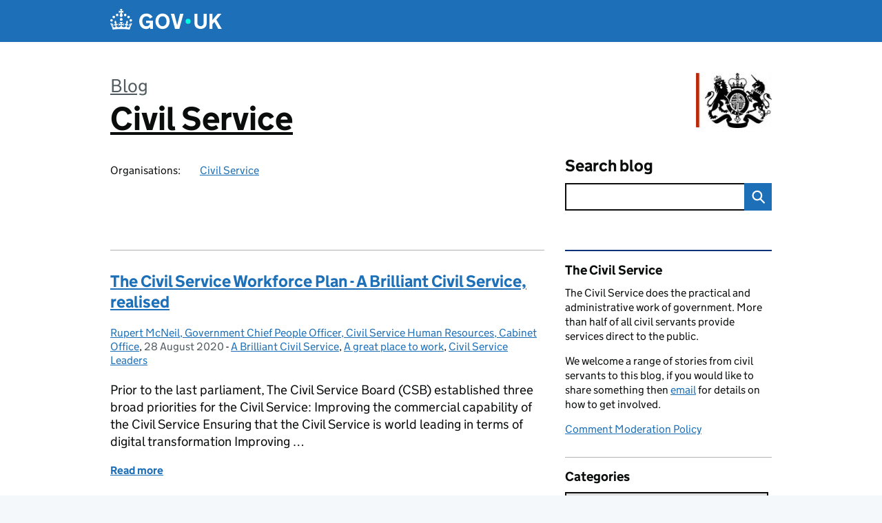

--- FILE ---
content_type: text/html; charset=UTF-8
request_url: https://civilservice.blog.gov.uk/tag/workforce-plan/
body_size: 13539
content:
<!DOCTYPE html>
<html lang="en" class="govuk-template--rebranded">
	<head>
		<meta charset="utf-8">

		<meta name="viewport" content="width=device-width, initial-scale=1, viewport-fit=cover">
		<meta name="theme-color" content="#0b0c0c">

		<link rel="icon" sizes="48x48" href="https://civilservice.blog.gov.uk/wp-content/themes/gds-blogs/build/node_modules/govuk-frontend/dist/govuk/assets/rebrand/images/favicon.ico">
		<link rel="icon" sizes="any" href="https://civilservice.blog.gov.uk/wp-content/themes/gds-blogs/build/node_modules/govuk-frontend/dist/govuk/assets/rebrand/images/favicon.svg" type="image/svg+xml">
		<link rel="mask-icon" href="https://civilservice.blog.gov.uk/wp-content/themes/gds-blogs/build/node_modules/govuk-frontend/dist/govuk/assets/rebrand/images/govuk-icon-mask.svg" color="#0b0c0c">
		<link rel="apple-touch-icon" href="https://civilservice.blog.gov.uk/wp-content/themes/gds-blogs/build/node_modules/govuk-frontend/dist/govuk/assets/rebrand/images/govuk-icon-180.png">
		<link rel="manifest" href="https://civilservice.blog.gov.uk/wp-content/themes/gds-blogs/build/node_modules/govuk-frontend/dist/govuk/assets/rebrand/manifest.json">

		<title>Workforce Plan &#8211; Civil Service</title>
<meta name='robots' content='max-image-preview:large' />
<link rel='dns-prefetch' href='//cc.cdn.civiccomputing.com' />
<link rel='dns-prefetch' href='//civilservice.blog.gov.uk' />
<link rel="alternate" type="application/atom+xml" title="Civil Service &raquo; Feed" href="https://civilservice.blog.gov.uk/feed/" />
<link rel="alternate" type="application/atom+xml" title="Civil Service &raquo; Workforce Plan Tag Feed" href="https://civilservice.blog.gov.uk/tag/workforce-plan/feed/" />
<style id='wp-img-auto-sizes-contain-inline-css'>
img:is([sizes=auto i],[sizes^="auto," i]){contain-intrinsic-size:3000px 1500px}
/*# sourceURL=wp-img-auto-sizes-contain-inline-css */
</style>
<style id='wp-block-library-inline-css'>
:root{--wp-block-synced-color:#7a00df;--wp-block-synced-color--rgb:122,0,223;--wp-bound-block-color:var(--wp-block-synced-color);--wp-editor-canvas-background:#ddd;--wp-admin-theme-color:#007cba;--wp-admin-theme-color--rgb:0,124,186;--wp-admin-theme-color-darker-10:#006ba1;--wp-admin-theme-color-darker-10--rgb:0,107,160.5;--wp-admin-theme-color-darker-20:#005a87;--wp-admin-theme-color-darker-20--rgb:0,90,135;--wp-admin-border-width-focus:2px}@media (min-resolution:192dpi){:root{--wp-admin-border-width-focus:1.5px}}.wp-element-button{cursor:pointer}:root .has-very-light-gray-background-color{background-color:#eee}:root .has-very-dark-gray-background-color{background-color:#313131}:root .has-very-light-gray-color{color:#eee}:root .has-very-dark-gray-color{color:#313131}:root .has-vivid-green-cyan-to-vivid-cyan-blue-gradient-background{background:linear-gradient(135deg,#00d084,#0693e3)}:root .has-purple-crush-gradient-background{background:linear-gradient(135deg,#34e2e4,#4721fb 50%,#ab1dfe)}:root .has-hazy-dawn-gradient-background{background:linear-gradient(135deg,#faaca8,#dad0ec)}:root .has-subdued-olive-gradient-background{background:linear-gradient(135deg,#fafae1,#67a671)}:root .has-atomic-cream-gradient-background{background:linear-gradient(135deg,#fdd79a,#004a59)}:root .has-nightshade-gradient-background{background:linear-gradient(135deg,#330968,#31cdcf)}:root .has-midnight-gradient-background{background:linear-gradient(135deg,#020381,#2874fc)}:root{--wp--preset--font-size--normal:16px;--wp--preset--font-size--huge:42px}.has-regular-font-size{font-size:1em}.has-larger-font-size{font-size:2.625em}.has-normal-font-size{font-size:var(--wp--preset--font-size--normal)}.has-huge-font-size{font-size:var(--wp--preset--font-size--huge)}.has-text-align-center{text-align:center}.has-text-align-left{text-align:left}.has-text-align-right{text-align:right}.has-fit-text{white-space:nowrap!important}#end-resizable-editor-section{display:none}.aligncenter{clear:both}.items-justified-left{justify-content:flex-start}.items-justified-center{justify-content:center}.items-justified-right{justify-content:flex-end}.items-justified-space-between{justify-content:space-between}.screen-reader-text{border:0;clip-path:inset(50%);height:1px;margin:-1px;overflow:hidden;padding:0;position:absolute;width:1px;word-wrap:normal!important}.screen-reader-text:focus{background-color:#ddd;clip-path:none;color:#444;display:block;font-size:1em;height:auto;left:5px;line-height:normal;padding:15px 23px 14px;text-decoration:none;top:5px;width:auto;z-index:100000}html :where(.has-border-color){border-style:solid}html :where([style*=border-top-color]){border-top-style:solid}html :where([style*=border-right-color]){border-right-style:solid}html :where([style*=border-bottom-color]){border-bottom-style:solid}html :where([style*=border-left-color]){border-left-style:solid}html :where([style*=border-width]){border-style:solid}html :where([style*=border-top-width]){border-top-style:solid}html :where([style*=border-right-width]){border-right-style:solid}html :where([style*=border-bottom-width]){border-bottom-style:solid}html :where([style*=border-left-width]){border-left-style:solid}html :where(img[class*=wp-image-]){height:auto;max-width:100%}:where(figure){margin:0 0 1em}html :where(.is-position-sticky){--wp-admin--admin-bar--position-offset:var(--wp-admin--admin-bar--height,0px)}@media screen and (max-width:600px){html :where(.is-position-sticky){--wp-admin--admin-bar--position-offset:0px}}

/*# sourceURL=wp-block-library-inline-css */
</style><style id='global-styles-inline-css'>
:root{--wp--preset--aspect-ratio--square: 1;--wp--preset--aspect-ratio--4-3: 4/3;--wp--preset--aspect-ratio--3-4: 3/4;--wp--preset--aspect-ratio--3-2: 3/2;--wp--preset--aspect-ratio--2-3: 2/3;--wp--preset--aspect-ratio--16-9: 16/9;--wp--preset--aspect-ratio--9-16: 9/16;--wp--preset--color--black: var(--wp--custom--govuk-color--black);--wp--preset--color--cyan-bluish-gray: #abb8c3;--wp--preset--color--white: var(--wp--custom--govuk-color--white);--wp--preset--color--pale-pink: #f78da7;--wp--preset--color--vivid-red: #cf2e2e;--wp--preset--color--luminous-vivid-orange: #ff6900;--wp--preset--color--luminous-vivid-amber: #fcb900;--wp--preset--color--light-green-cyan: #7bdcb5;--wp--preset--color--vivid-green-cyan: #00d084;--wp--preset--color--pale-cyan-blue: #8ed1fc;--wp--preset--color--vivid-cyan-blue: #0693e3;--wp--preset--color--vivid-purple: #9b51e0;--wp--preset--color--dark-grey: var(--wp--custom--govuk-color--dark-grey);--wp--preset--color--mid-grey: var(--wp--custom--govuk-color--mid-grey);--wp--preset--color--light-grey: var(--wp--custom--govuk-color--light-grey);--wp--preset--color--blue: var(--wp--custom--govuk-color--blue);--wp--preset--color--green: var(--wp--custom--govuk-color--green);--wp--preset--color--turquoise: var(--wp--custom--govuk-color--turquoise);--wp--preset--gradient--vivid-cyan-blue-to-vivid-purple: linear-gradient(135deg,rgb(6,147,227) 0%,rgb(155,81,224) 100%);--wp--preset--gradient--light-green-cyan-to-vivid-green-cyan: linear-gradient(135deg,rgb(122,220,180) 0%,rgb(0,208,130) 100%);--wp--preset--gradient--luminous-vivid-amber-to-luminous-vivid-orange: linear-gradient(135deg,rgb(252,185,0) 0%,rgb(255,105,0) 100%);--wp--preset--gradient--luminous-vivid-orange-to-vivid-red: linear-gradient(135deg,rgb(255,105,0) 0%,rgb(207,46,46) 100%);--wp--preset--gradient--very-light-gray-to-cyan-bluish-gray: linear-gradient(135deg,rgb(238,238,238) 0%,rgb(169,184,195) 100%);--wp--preset--gradient--cool-to-warm-spectrum: linear-gradient(135deg,rgb(74,234,220) 0%,rgb(151,120,209) 20%,rgb(207,42,186) 40%,rgb(238,44,130) 60%,rgb(251,105,98) 80%,rgb(254,248,76) 100%);--wp--preset--gradient--blush-light-purple: linear-gradient(135deg,rgb(255,206,236) 0%,rgb(152,150,240) 100%);--wp--preset--gradient--blush-bordeaux: linear-gradient(135deg,rgb(254,205,165) 0%,rgb(254,45,45) 50%,rgb(107,0,62) 100%);--wp--preset--gradient--luminous-dusk: linear-gradient(135deg,rgb(255,203,112) 0%,rgb(199,81,192) 50%,rgb(65,88,208) 100%);--wp--preset--gradient--pale-ocean: linear-gradient(135deg,rgb(255,245,203) 0%,rgb(182,227,212) 50%,rgb(51,167,181) 100%);--wp--preset--gradient--electric-grass: linear-gradient(135deg,rgb(202,248,128) 0%,rgb(113,206,126) 100%);--wp--preset--gradient--midnight: linear-gradient(135deg,rgb(2,3,129) 0%,rgb(40,116,252) 100%);--wp--preset--font-size--small: 13px;--wp--preset--font-size--medium: 20px;--wp--preset--font-size--large: 36px;--wp--preset--font-size--x-large: 42px;--wp--preset--spacing--20: 0.44rem;--wp--preset--spacing--30: 0.67rem;--wp--preset--spacing--40: 1rem;--wp--preset--spacing--50: 1.5rem;--wp--preset--spacing--60: 2.25rem;--wp--preset--spacing--70: 3.38rem;--wp--preset--spacing--80: 5.06rem;--wp--preset--spacing--1: 0.3125rem;--wp--preset--spacing--2: 0.625rem;--wp--preset--spacing--3: 0.9375rem;--wp--preset--spacing--4: clamp(0.9375rem, (100vw - 40rem) * 1000, 1.25rem);--wp--preset--spacing--5: clamp(0.9375rem, (100vw - 40rem) * 1000, 1.5625rem);--wp--preset--spacing--6: clamp(1.25rem, (100vw - 40rem) * 1000, 1.875rem);--wp--preset--spacing--7: clamp(1.5625rem, (100vw - 40rem) * 1000, 2.5rem);--wp--preset--spacing--8: clamp(1.875rem, (100vw - 40rem) * 1000, 3.125rem);--wp--preset--spacing--9: clamp(2.5rem, (100vw - 40rem) * 1000, 3.75rem);--wp--preset--shadow--natural: 6px 6px 9px rgba(0, 0, 0, 0.2);--wp--preset--shadow--deep: 12px 12px 50px rgba(0, 0, 0, 0.4);--wp--preset--shadow--sharp: 6px 6px 0px rgba(0, 0, 0, 0.2);--wp--preset--shadow--outlined: 6px 6px 0px -3px rgb(255, 255, 255), 6px 6px rgb(0, 0, 0);--wp--preset--shadow--crisp: 6px 6px 0px rgb(0, 0, 0);--wp--custom--govuk-color--black: #0b0c0c;--wp--custom--govuk-color--dark-grey: #505a5f;--wp--custom--govuk-color--mid-grey: #b1b4b6;--wp--custom--govuk-color--light-grey: #f3f2f1;--wp--custom--govuk-color--white: #ffffff;--wp--custom--govuk-color--blue: #1d70b8;--wp--custom--govuk-color--green: #00703c;--wp--custom--govuk-color--turquoise: #28a197;}:root { --wp--style--global--content-size: 630px;--wp--style--global--wide-size: 960px; }:where(body) { margin: 0; }.wp-site-blocks > .alignleft { float: left; margin-right: 2em; }.wp-site-blocks > .alignright { float: right; margin-left: 2em; }.wp-site-blocks > .aligncenter { justify-content: center; margin-left: auto; margin-right: auto; }:where(.is-layout-flex){gap: 0.5em;}:where(.is-layout-grid){gap: 0.5em;}.is-layout-flow > .alignleft{float: left;margin-inline-start: 0;margin-inline-end: 2em;}.is-layout-flow > .alignright{float: right;margin-inline-start: 2em;margin-inline-end: 0;}.is-layout-flow > .aligncenter{margin-left: auto !important;margin-right: auto !important;}.is-layout-constrained > .alignleft{float: left;margin-inline-start: 0;margin-inline-end: 2em;}.is-layout-constrained > .alignright{float: right;margin-inline-start: 2em;margin-inline-end: 0;}.is-layout-constrained > .aligncenter{margin-left: auto !important;margin-right: auto !important;}.is-layout-constrained > :where(:not(.alignleft):not(.alignright):not(.alignfull)){max-width: var(--wp--style--global--content-size);margin-left: auto !important;margin-right: auto !important;}.is-layout-constrained > .alignwide{max-width: var(--wp--style--global--wide-size);}body .is-layout-flex{display: flex;}.is-layout-flex{flex-wrap: wrap;align-items: center;}.is-layout-flex > :is(*, div){margin: 0;}body .is-layout-grid{display: grid;}.is-layout-grid > :is(*, div){margin: 0;}body{padding-top: 0px;padding-right: 0px;padding-bottom: 0px;padding-left: 0px;}a:where(:not(.wp-element-button)){text-decoration: underline;}:root :where(.wp-element-button, .wp-block-button__link){background-color: #32373c;border-width: 0;color: #fff;font-family: inherit;font-size: inherit;font-style: inherit;font-weight: inherit;letter-spacing: inherit;line-height: inherit;padding-top: calc(0.667em + 2px);padding-right: calc(1.333em + 2px);padding-bottom: calc(0.667em + 2px);padding-left: calc(1.333em + 2px);text-decoration: none;text-transform: inherit;}.has-black-color{color: var(--wp--preset--color--black) !important;}.has-cyan-bluish-gray-color{color: var(--wp--preset--color--cyan-bluish-gray) !important;}.has-white-color{color: var(--wp--preset--color--white) !important;}.has-pale-pink-color{color: var(--wp--preset--color--pale-pink) !important;}.has-vivid-red-color{color: var(--wp--preset--color--vivid-red) !important;}.has-luminous-vivid-orange-color{color: var(--wp--preset--color--luminous-vivid-orange) !important;}.has-luminous-vivid-amber-color{color: var(--wp--preset--color--luminous-vivid-amber) !important;}.has-light-green-cyan-color{color: var(--wp--preset--color--light-green-cyan) !important;}.has-vivid-green-cyan-color{color: var(--wp--preset--color--vivid-green-cyan) !important;}.has-pale-cyan-blue-color{color: var(--wp--preset--color--pale-cyan-blue) !important;}.has-vivid-cyan-blue-color{color: var(--wp--preset--color--vivid-cyan-blue) !important;}.has-vivid-purple-color{color: var(--wp--preset--color--vivid-purple) !important;}.has-dark-grey-color{color: var(--wp--preset--color--dark-grey) !important;}.has-mid-grey-color{color: var(--wp--preset--color--mid-grey) !important;}.has-light-grey-color{color: var(--wp--preset--color--light-grey) !important;}.has-blue-color{color: var(--wp--preset--color--blue) !important;}.has-green-color{color: var(--wp--preset--color--green) !important;}.has-turquoise-color{color: var(--wp--preset--color--turquoise) !important;}.has-black-background-color{background-color: var(--wp--preset--color--black) !important;}.has-cyan-bluish-gray-background-color{background-color: var(--wp--preset--color--cyan-bluish-gray) !important;}.has-white-background-color{background-color: var(--wp--preset--color--white) !important;}.has-pale-pink-background-color{background-color: var(--wp--preset--color--pale-pink) !important;}.has-vivid-red-background-color{background-color: var(--wp--preset--color--vivid-red) !important;}.has-luminous-vivid-orange-background-color{background-color: var(--wp--preset--color--luminous-vivid-orange) !important;}.has-luminous-vivid-amber-background-color{background-color: var(--wp--preset--color--luminous-vivid-amber) !important;}.has-light-green-cyan-background-color{background-color: var(--wp--preset--color--light-green-cyan) !important;}.has-vivid-green-cyan-background-color{background-color: var(--wp--preset--color--vivid-green-cyan) !important;}.has-pale-cyan-blue-background-color{background-color: var(--wp--preset--color--pale-cyan-blue) !important;}.has-vivid-cyan-blue-background-color{background-color: var(--wp--preset--color--vivid-cyan-blue) !important;}.has-vivid-purple-background-color{background-color: var(--wp--preset--color--vivid-purple) !important;}.has-dark-grey-background-color{background-color: var(--wp--preset--color--dark-grey) !important;}.has-mid-grey-background-color{background-color: var(--wp--preset--color--mid-grey) !important;}.has-light-grey-background-color{background-color: var(--wp--preset--color--light-grey) !important;}.has-blue-background-color{background-color: var(--wp--preset--color--blue) !important;}.has-green-background-color{background-color: var(--wp--preset--color--green) !important;}.has-turquoise-background-color{background-color: var(--wp--preset--color--turquoise) !important;}.has-black-border-color{border-color: var(--wp--preset--color--black) !important;}.has-cyan-bluish-gray-border-color{border-color: var(--wp--preset--color--cyan-bluish-gray) !important;}.has-white-border-color{border-color: var(--wp--preset--color--white) !important;}.has-pale-pink-border-color{border-color: var(--wp--preset--color--pale-pink) !important;}.has-vivid-red-border-color{border-color: var(--wp--preset--color--vivid-red) !important;}.has-luminous-vivid-orange-border-color{border-color: var(--wp--preset--color--luminous-vivid-orange) !important;}.has-luminous-vivid-amber-border-color{border-color: var(--wp--preset--color--luminous-vivid-amber) !important;}.has-light-green-cyan-border-color{border-color: var(--wp--preset--color--light-green-cyan) !important;}.has-vivid-green-cyan-border-color{border-color: var(--wp--preset--color--vivid-green-cyan) !important;}.has-pale-cyan-blue-border-color{border-color: var(--wp--preset--color--pale-cyan-blue) !important;}.has-vivid-cyan-blue-border-color{border-color: var(--wp--preset--color--vivid-cyan-blue) !important;}.has-vivid-purple-border-color{border-color: var(--wp--preset--color--vivid-purple) !important;}.has-dark-grey-border-color{border-color: var(--wp--preset--color--dark-grey) !important;}.has-mid-grey-border-color{border-color: var(--wp--preset--color--mid-grey) !important;}.has-light-grey-border-color{border-color: var(--wp--preset--color--light-grey) !important;}.has-blue-border-color{border-color: var(--wp--preset--color--blue) !important;}.has-green-border-color{border-color: var(--wp--preset--color--green) !important;}.has-turquoise-border-color{border-color: var(--wp--preset--color--turquoise) !important;}.has-vivid-cyan-blue-to-vivid-purple-gradient-background{background: var(--wp--preset--gradient--vivid-cyan-blue-to-vivid-purple) !important;}.has-light-green-cyan-to-vivid-green-cyan-gradient-background{background: var(--wp--preset--gradient--light-green-cyan-to-vivid-green-cyan) !important;}.has-luminous-vivid-amber-to-luminous-vivid-orange-gradient-background{background: var(--wp--preset--gradient--luminous-vivid-amber-to-luminous-vivid-orange) !important;}.has-luminous-vivid-orange-to-vivid-red-gradient-background{background: var(--wp--preset--gradient--luminous-vivid-orange-to-vivid-red) !important;}.has-very-light-gray-to-cyan-bluish-gray-gradient-background{background: var(--wp--preset--gradient--very-light-gray-to-cyan-bluish-gray) !important;}.has-cool-to-warm-spectrum-gradient-background{background: var(--wp--preset--gradient--cool-to-warm-spectrum) !important;}.has-blush-light-purple-gradient-background{background: var(--wp--preset--gradient--blush-light-purple) !important;}.has-blush-bordeaux-gradient-background{background: var(--wp--preset--gradient--blush-bordeaux) !important;}.has-luminous-dusk-gradient-background{background: var(--wp--preset--gradient--luminous-dusk) !important;}.has-pale-ocean-gradient-background{background: var(--wp--preset--gradient--pale-ocean) !important;}.has-electric-grass-gradient-background{background: var(--wp--preset--gradient--electric-grass) !important;}.has-midnight-gradient-background{background: var(--wp--preset--gradient--midnight) !important;}.has-small-font-size{font-size: var(--wp--preset--font-size--small) !important;}.has-medium-font-size{font-size: var(--wp--preset--font-size--medium) !important;}.has-large-font-size{font-size: var(--wp--preset--font-size--large) !important;}.has-x-large-font-size{font-size: var(--wp--preset--font-size--x-large) !important;}
/*# sourceURL=global-styles-inline-css */
</style>

<link rel='stylesheet' id='dxw-digest-css' href='https://civilservice.blog.gov.uk/wp-content/plugins/dxw-digest/app/../assets/css/dxw-digest.css?ver=6.9' media='all' />
<link rel='stylesheet' id='like-button-css' href='https://civilservice.blog.gov.uk/wp-content/plugins/like-button//static/like-button-b961ddefe2d81bc0c71dce8019a0e3ee44bc5982.min.css?ver=6.9' media='all' />
<link rel='stylesheet' id='main-css' href='https://civilservice.blog.gov.uk/wp-content/themes/gds-blogs/build/main-ea947e790af0236d9d684cfb08763f9b75a94f19.min.css?ver=6.9' media='all' />
<link rel='stylesheet' id='aurora-heatmap-css' href='https://civilservice.blog.gov.uk/wp-content/plugins/aurora-heatmap/style.css?ver=1.7.1' media='all' />
<script src="https://civilservice.blog.gov.uk/wp-includes/js/jquery/jquery.min.js?ver=3.7.1" id="jquery-core-js"></script>
<script src="https://civilservice.blog.gov.uk/wp-includes/js/jquery/jquery-migrate.min.js?ver=3.4.1" id="jquery-migrate-js"></script>
<script src="https://civilservice.blog.gov.uk/wp-content/themes/gds-blogs/build/main-1a574665cb89c6954a0fc51bba2076ee798236b6.min.js?ver=6.9" id="main-js"></script>
<script src="https://cc.cdn.civiccomputing.com/9/cookieControl-9.x.min.js?ver=6.9" id="cookieControl-js"></script>
<script id="cookieControlConfig-js-extra">
var cookieControlSettings = {"apiKey":"c8b1d37ba682b6d122f1360da011322b3b755539","product":"PRO","domain":"civilservice.blog.gov.uk"};
//# sourceURL=cookieControlConfig-js-extra
</script>
<script src="https://civilservice.blog.gov.uk/wp-content/plugins/gds-cookies-and-analytics/assets/cookieControlConfig.js?ver=6.9" id="cookieControlConfig-js"></script>
<script src="https://civilservice.blog.gov.uk/wp-content/plugins/dxw-digest/app/../assets/js/dxw-digest.js?ver=6.9" id="dxw-digest-js"></script>
<script src="https://civilservice.blog.gov.uk/wp-content/themes/gds-blogs/build/govuk-frontend-load.js?ver=6.9" id="govuk-frontend-js" type="module"></script>
<script id="aurora-heatmap-js-extra">
var aurora_heatmap = {"_mode":"reporter","ajax_url":"https://civilservice.blog.gov.uk/wp-admin/admin-ajax.php","action":"aurora_heatmap","reports":"click_pc,click_mobile","debug":"0","ajax_delay_time":"3000","ajax_interval":"10","ajax_bulk":null};
//# sourceURL=aurora-heatmap-js-extra
</script>
<script src="https://civilservice.blog.gov.uk/wp-content/plugins/aurora-heatmap/js/aurora-heatmap.min.js?ver=1.7.1" id="aurora-heatmap-js"></script>
	<meta name="description" content="The Civil Service does the practical and administrative work of government. More than half of all civil servants provide services direct to the public.">

	</head>
	<body class="archive tag tag-workforce-plan tag-629 wp-theme-gds-blogs govuk-template__body">
		<script>
document.body.className += ' js-enabled' + ('noModule' in HTMLScriptElement.prototype ? ' govuk-frontend-supported' : '');
</script>

		<a href="#content" class="govuk-skip-link" data-module="govuk-skip-link">Skip to main content</a>
		<header class="govuk-header" data-module="govuk-header">
			<div class="govuk-header__container govuk-width-container">
				<div class="govuk-header__logo">
					<a href="https://www.gov.uk/" title="Go to the GOV.UK homepage" id="logo" class="govuk-header__link govuk-header__link--homepage">  
						<svg
							focusable="false"
							role="img"
							xmlns="http://www.w3.org/2000/svg"
							viewBox="0 0 324 60"
							height="30"
							width="162"
							fill="currentcolor"
							class="govuk-header__logotype"
							aria-label="GOV.UK">
							<title>GOV.UK</title>
							<g>
								<circle cx="20" cy="17.6" r="3.7"></circle>
								<circle cx="10.2" cy="23.5" r="3.7"></circle>
								<circle cx="3.7" cy="33.2" r="3.7"></circle>
								<circle cx="31.7" cy="30.6" r="3.7"></circle>
								<circle cx="43.3" cy="17.6" r="3.7"></circle>
								<circle cx="53.2" cy="23.5" r="3.7"></circle>
								<circle cx="59.7" cy="33.2" r="3.7"></circle>
								<circle cx="31.7" cy="30.6" r="3.7"></circle>
								<path d="M33.1,9.8c.2-.1.3-.3.5-.5l4.6,2.4v-6.8l-4.6,1.5c-.1-.2-.3-.3-.5-.5l1.9-5.9h-6.7l1.9,5.9c-.2.1-.3.3-.5.5l-4.6-1.5v6.8l4.6-2.4c.1.2.3.3.5.5l-2.6,8c-.9,2.8,1.2,5.7,4.1,5.7h0c3,0,5.1-2.9,4.1-5.7l-2.6-8ZM37,37.9s-3.4,3.8-4.1,6.1c2.2,0,4.2-.5,6.4-2.8l-.7,8.5c-2-2.8-4.4-4.1-5.7-3.8.1,3.1.5,6.7,5.8,7.2,3.7.3,6.7-1.5,7-3.8.4-2.6-2-4.3-3.7-1.6-1.4-4.5,2.4-6.1,4.9-3.2-1.9-4.5-1.8-7.7,2.4-10.9,3,4,2.6,7.3-1.2,11.1,2.4-1.3,6.2,0,4,4.6-1.2-2.8-3.7-2.2-4.2.2-.3,1.7.7,3.7,3,4.2,1.9.3,4.7-.9,7-5.9-1.3,0-2.4.7-3.9,1.7l2.4-8c.6,2.3,1.4,3.7,2.2,4.5.6-1.6.5-2.8,0-5.3l5,1.8c-2.6,3.6-5.2,8.7-7.3,17.5-7.4-1.1-15.7-1.7-24.5-1.7h0c-8.8,0-17.1.6-24.5,1.7-2.1-8.9-4.7-13.9-7.3-17.5l5-1.8c-.5,2.5-.6,3.7,0,5.3.8-.8,1.6-2.3,2.2-4.5l2.4,8c-1.5-1-2.6-1.7-3.9-1.7,2.3,5,5.2,6.2,7,5.9,2.3-.4,3.3-2.4,3-4.2-.5-2.4-3-3.1-4.2-.2-2.2-4.6,1.6-6,4-4.6-3.7-3.7-4.2-7.1-1.2-11.1,4.2,3.2,4.3,6.4,2.4,10.9,2.5-2.8,6.3-1.3,4.9,3.2-1.8-2.7-4.1-1-3.7,1.6.3,2.3,3.3,4.1,7,3.8,5.4-.5,5.7-4.2,5.8-7.2-1.3-.2-3.7,1-5.7,3.8l-.7-8.5c2.2,2.3,4.2,2.7,6.4,2.8-.7-2.3-4.1-6.1-4.1-6.1h10.6,0Z"></path>
							</g>
							<circle class="govuk-logo-dot" cx="226" cy="36" r="7.3"></circle>
							<path d="M93.94 41.25c.4 1.81 1.2 3.21 2.21 4.62 1 1.4 2.21 2.41 3.61 3.21s3.21 1.2 5.22 1.2 3.61-.4 4.82-1c1.4-.6 2.41-1.4 3.21-2.41.8-1 1.4-2.01 1.61-3.01s.4-2.01.4-3.01v.14h-10.86v-7.02h20.07v24.08h-8.03v-5.56c-.6.8-1.38 1.61-2.19 2.41-.8.8-1.81 1.2-2.81 1.81-1 .4-2.21.8-3.41 1.2s-2.41.4-3.81.4a18.56 18.56 0 0 1-14.65-6.63c-1.6-2.01-3.01-4.41-3.81-7.02s-1.4-5.62-1.4-8.83.4-6.02 1.4-8.83a20.45 20.45 0 0 1 19.46-13.65c3.21 0 4.01.2 5.82.8 1.81.4 3.61 1.2 5.02 2.01 1.61.8 2.81 2.01 4.01 3.21s2.21 2.61 2.81 4.21l-7.63 4.41c-.4-1-1-1.81-1.61-2.61-.6-.8-1.4-1.4-2.21-2.01-.8-.6-1.81-1-2.81-1.4-1-.4-2.21-.4-3.61-.4-2.01 0-3.81.4-5.22 1.2-1.4.8-2.61 1.81-3.61 3.21s-1.61 2.81-2.21 4.62c-.4 1.81-.6 3.71-.6 5.42s.8 5.22.8 5.22Zm57.8-27.9c3.21 0 6.22.6 8.63 1.81 2.41 1.2 4.82 2.81 6.62 4.82S170.2 24.39 171 27s1.4 5.62 1.4 8.83-.4 6.02-1.4 8.83-2.41 5.02-4.01 7.02-4.01 3.61-6.62 4.82-5.42 1.81-8.63 1.81-6.22-.6-8.63-1.81-4.82-2.81-6.42-4.82-3.21-4.41-4.01-7.02-1.4-5.62-1.4-8.83.4-6.02 1.4-8.83 2.41-5.02 4.01-7.02 4.01-3.61 6.42-4.82 5.42-1.81 8.63-1.81Zm0 36.73c1.81 0 3.61-.4 5.02-1s2.61-1.81 3.61-3.01 1.81-2.81 2.21-4.41c.4-1.81.8-3.61.8-5.62 0-2.21-.2-4.21-.8-6.02s-1.2-3.21-2.21-4.62c-1-1.2-2.21-2.21-3.61-3.01s-3.21-1-5.02-1-3.61.4-5.02 1c-1.4.8-2.61 1.81-3.61 3.01s-1.81 2.81-2.21 4.62c-.4 1.81-.8 3.61-.8 5.62 0 2.41.2 4.21.8 6.02.4 1.81 1.2 3.21 2.21 4.41s2.21 2.21 3.61 3.01c1.4.8 3.21 1 5.02 1Zm36.32 7.96-12.24-44.15h9.83l8.43 32.77h.4l8.23-32.77h9.83L200.3 58.04h-12.24Zm74.14-7.96c2.18 0 3.51-.6 3.51-.6 1.2-.6 2.01-1 2.81-1.81s1.4-1.81 1.81-2.81a13 13 0 0 0 .8-4.01V13.9h8.63v28.15c0 2.41-.4 4.62-1.4 6.62-.8 2.01-2.21 3.61-3.61 5.02s-3.41 2.41-5.62 3.21-4.62 1.2-7.02 1.2-5.02-.4-7.02-1.2c-2.21-.8-4.01-1.81-5.62-3.21s-2.81-3.01-3.61-5.02-1.4-4.21-1.4-6.62V13.9h8.63v26.95c0 1.61.2 3.01.8 4.01.4 1.2 1.2 2.21 2.01 2.81.8.8 1.81 1.4 2.81 1.81 0 0 1.34.6 3.51.6Zm34.22-36.18v18.92l15.65-18.92h10.82l-15.03 17.32 16.03 26.83h-10.21l-11.44-20.21-5.62 6.22v13.99h-8.83V13.9"></path>
						</svg>
					</a>
				</div>
			</div>
		</header>

				<div class="govuk-width-container">
    <header class="header" aria-label="blog name">
    <div class="govuk-grid-row">

        
        <div class="govuk-grid-column-two-thirds">
            <div class="blog-title govuk-heading-xl">
                <span class="blog"><a href="https://www.blog.gov.uk/">Blog</a></span><span class="govuk-visually-hidden">:</span>
                <a href="https://civilservice.blog.gov.uk">Civil Service</a>
            </div>

                            <div class="bottom blog-meta">
                                                    <dl>
                                <dt>Organisations:</dt>
                                <dd><a href="https://www.gov.uk/government/organisations/civil-service">Civil Service</a></dd>
                            </dl>
                                                                </div>
                    </div>

        <div class="govuk-grid-column-one-third">
                                        <div class="logo-container hidden-mobile">
                    <img src="https://civilservice.blog.gov.uk/wp-content/uploads/sites/86/2014/09/civil-service-logo-110x80.jpg" alt="Civil Service">
                </div>
                        <div class="bottom search-container">
                <form role="search" method="get" id="searchform" class="form-search" action="https://civilservice.blog.gov.uk/">
    <label class="govuk-label govuk-label--m" for="s">Search blog</label>
    <div class="search-input-wrapper">
        <input enterkeyhint="search" title="Search" type="search" value="" name="s" id="s" class="search-query">
        <input type="submit" id="searchsubmit" value="Search" class="btn">
    </div>
</form>
            </div>
        </div>

    </div>

    
</header>
      <main id="content" class="govuk-grid-row">
    <div class="govuk-grid-column-two-thirds main-content">
		<article class="post-18224 post type-post status-publish format-standard hentry category-a-brilliant-civil-service category-a-great-place-to-work category-civil-service-leaders tag-a-great-place-to-work tag-effective-leaders tag-workforce-plan">
  <header>
    <h2 class="govuk-heading-m"><a class="govuk-link" href="https://civilservice.blog.gov.uk/2020/08/28/the-civil-service-workforce-plan-a-brilliant-civil-service-realised/">The Civil Service Workforce Plan - A Brilliant Civil Service, realised</a></h2>
    <div class="govuk-body-s">
		<span class="govuk-visually-hidden">Posted by: </span>
	<a href="https://civilservice.blog.gov.uk/author/rupert-mcneil/" title="Posts by Rupert McNeil, Government Chief People Officer, Civil Service Human Resources, Cabinet Office" class="author url fn" rel="author">Rupert McNeil, Government Chief People Officer, Civil Service Human Resources, Cabinet Office</a>, 	<span class="govuk-visually-hidden">Posted on:</span>
	<time class="updated" datetime="2020-08-28T09:00:11+00:00">28 August 2020</time>
	-
	<span class="govuk-visually-hidden">Categories:</span>
	<a href="https://civilservice.blog.gov.uk/category/a-brilliant-civil-service/" rel="category tag">A Brilliant Civil Service</a>, <a href="https://civilservice.blog.gov.uk/category/a-great-place-to-work/" rel="category tag">A great place to work</a>, <a href="https://civilservice.blog.gov.uk/category/civil-service-leaders/" rel="category tag">Civil Service Leaders</a>	</div>
      </header>
  <p>Prior to the last parliament, The Civil Service Board (CSB) established three broad priorities for the Civil Service: Improving the commercial capability of the Civil Service Ensuring that the Civil Service is world leading in terms of digital transformation Improving …</p>
  
  <footer class="govuk-body-s">
  <a class="govuk-link" href="https://civilservice.blog.gov.uk/2020/08/28/the-civil-service-workforce-plan-a-brilliant-civil-service-realised/"><strong>Read more</strong> <span class="govuk-visually-hidden">of The Civil Service Workforce Plan - A Brilliant Civil Service, realised</span></a>
  </footer>
</article>
<article class="post-13067 post type-post status-publish format-standard has-post-thumbnail hentry category-civil-service-leaders tag-cshr tag-cs-learning tag-performance-reviews tag-workforce-plan">
  <header>
    <h2 class="govuk-heading-m"><a class="govuk-link" href="https://civilservice.blog.gov.uk/2018/04/26/five-tips-for-effective-objectives-setting/">Five tips for effective objectives setting</a></h2>
    <div class="govuk-body-s">
		<span class="govuk-visually-hidden">Posted by: </span>
	<a href="https://civilservice.blog.gov.uk/author/rupert-mcneil/" title="Posts by Rupert McNeil, Government Chief People Officer, Civil Service Human Resources, Cabinet Office" class="author url fn" rel="author">Rupert McNeil, Government Chief People Officer, Civil Service Human Resources, Cabinet Office</a>, 	<span class="govuk-visually-hidden">Posted on:</span>
	<time class="updated" datetime="2018-04-26T08:59:10+00:00">26 April 2018</time>
	-
	<span class="govuk-visually-hidden">Categories:</span>
	<a href="https://civilservice.blog.gov.uk/category/civil-service-leaders/" rel="category tag">Civil Service Leaders</a>	</div>
    <img width="620" height="413" src="https://civilservice.blog.gov.uk/wp-content/uploads/sites/86/2016/04/Objective-setting-workshop-CSL-page.jpg" class="attachment-large size-large wp-post-image" alt="Page showing title and blurb for &#039;Objective setting workshop&#039;" decoding="async" fetchpriority="high" srcset="https://civilservice.blog.gov.uk/wp-content/uploads/sites/86/2016/04/Objective-setting-workshop-CSL-page.jpg 960w, https://civilservice.blog.gov.uk/wp-content/uploads/sites/86/2016/04/Objective-setting-workshop-CSL-page-300x200.jpg 300w, https://civilservice.blog.gov.uk/wp-content/uploads/sites/86/2016/04/Objective-setting-workshop-CSL-page-768x512.jpg 768w" sizes="(max-width: 620px) 100vw, 620px" />  </header>
  <p>Civil Service Chief People Officer Rupert McNeil offers useful advice on setting effective and flexible work objectives.</p>
  
  <footer class="govuk-body-s">
  <a class="govuk-link" href="https://civilservice.blog.gov.uk/2018/04/26/five-tips-for-effective-objectives-setting/"><strong>Read more</strong> <span class="govuk-visually-hidden">of Five tips for effective objectives setting</span></a>
  </footer>
</article>
<article class="post-8699 post type-post status-publish format-standard has-post-thumbnail hentry category-a-brilliant-civil-service category-civil-service-leaders tag-a-brilliant-civil-service tag-a-great-place-to-work tag-apprentices tag-apprenticeships tag-fast-track tag-skilled-people tag-social-mobility tag-workforce-plan">
  <header>
    <h2 class="govuk-heading-m"><a class="govuk-link" href="https://civilservice.blog.gov.uk/2017/01/26/a-modern-approach-to-apprenticeships-in-the-civil-service/">A modern approach to apprenticeships in the Civil Service</a></h2>
    <div class="govuk-body-s">
		<span class="govuk-visually-hidden">Posted by: </span>
	<a href="https://civilservice.blog.gov.uk/author/john-manzoni/" title="Posts by John Manzoni, Chief Executive of the Civil Service and Permanent Secretary for the Cabinet Office" class="author url fn" rel="author">John Manzoni, Chief Executive of the Civil Service and Permanent Secretary for the Cabinet Office</a>, 	<span class="govuk-visually-hidden">Posted on:</span>
	<time class="updated" datetime="2017-01-26T10:07:50+00:00">26 January 2017</time>
	-
	<span class="govuk-visually-hidden">Categories:</span>
	<a href="https://civilservice.blog.gov.uk/category/a-brilliant-civil-service/" rel="category tag">A Brilliant Civil Service</a>, <a href="https://civilservice.blog.gov.uk/category/civil-service-leaders/" rel="category tag">Civil Service Leaders</a>	</div>
    <img width="620" height="413" src="https://civilservice.blog.gov.uk/wp-content/uploads/sites/86/2017/01/CS-Apprenticeship-Strategy.jpg" class="attachment-large size-large wp-post-image" alt="Front cover of Civil Apprenticeship Strategy" decoding="async" srcset="https://civilservice.blog.gov.uk/wp-content/uploads/sites/86/2017/01/CS-Apprenticeship-Strategy.jpg 960w, https://civilservice.blog.gov.uk/wp-content/uploads/sites/86/2017/01/CS-Apprenticeship-Strategy-300x200.jpg 300w, https://civilservice.blog.gov.uk/wp-content/uploads/sites/86/2017/01/CS-Apprenticeship-Strategy-768x512.jpg 768w" sizes="(max-width: 620px) 100vw, 620px" />  </header>
  <p>Chief Executive of the Civil Service John Manzoni explains why the new Civil Service Apprenticeship Strategy is so important to the future of the organisation.</p>
  
  <footer class="govuk-body-s">
  <a class="govuk-link" href="https://civilservice.blog.gov.uk/2017/01/26/a-modern-approach-to-apprenticeships-in-the-civil-service/"><strong>Read more</strong> <span class="govuk-visually-hidden">of A modern approach to apprenticeships in the Civil Service</span></a>
        - <a href="https://civilservice.blog.gov.uk/2017/01/26/a-modern-approach-to-apprenticeships-in-the-civil-service/#comments" class="govuk-link">21 comments</a>
    </footer>
</article>
<article class="post-7836 post type-post status-publish format-standard has-post-thumbnail hentry category-a-brilliant-civil-service category-civil-service-leaders tag-a-great-place-to-work tag-diversity-and-inclusion tag-effective-leaders tag-improved-outcomes tag-leadership-statement tag-people-survey tag-workforce-plan">
  <header>
    <h2 class="govuk-heading-m"><a class="govuk-link" href="https://civilservice.blog.gov.uk/2016/10/03/the-people-survey-2016-make-your-voice-heard/">The People Survey 2016 - make your voice heard</a></h2>
    <div class="govuk-body-s">
		<span class="govuk-visually-hidden">Posted by: </span>
	<a href="https://civilservice.blog.gov.uk/author/sir-jeremy-heywood/" title="Posts by Sir Jeremy Heywood, Cabinet Secretary and Head of the Civil Service" class="author url fn" rel="author">Sir Jeremy Heywood, Cabinet Secretary and Head of the Civil Service</a>, 	<span class="govuk-visually-hidden">Posted on:</span>
	<time class="updated" datetime="2016-10-03T16:28:20+00:00">3 October 2016</time>
	-
	<span class="govuk-visually-hidden">Categories:</span>
	<a href="https://civilservice.blog.gov.uk/category/a-brilliant-civil-service/" rel="category tag">A Brilliant Civil Service</a>, <a href="https://civilservice.blog.gov.uk/category/civil-service-leaders/" rel="category tag">Civil Service Leaders</a>	</div>
    <img width="620" height="413" src="https://civilservice.blog.gov.uk/wp-content/uploads/sites/86/2016/10/peoplesurvey960.jpg" class="attachment-large size-large wp-post-image" alt="People Survey call to action" decoding="async" srcset="https://civilservice.blog.gov.uk/wp-content/uploads/sites/86/2016/10/peoplesurvey960.jpg 960w, https://civilservice.blog.gov.uk/wp-content/uploads/sites/86/2016/10/peoplesurvey960-300x200.jpg 300w, https://civilservice.blog.gov.uk/wp-content/uploads/sites/86/2016/10/peoplesurvey960-768x512.jpg 768w" sizes="(max-width: 620px) 100vw, 620px" />  </header>
  <p>The Civil Service People Survey 2016 is open. Jeremy Heywood urges civil servants to take part and directly influence real change in the organisation.</p>
  
  <footer class="govuk-body-s">
  <a class="govuk-link" href="https://civilservice.blog.gov.uk/2016/10/03/the-people-survey-2016-make-your-voice-heard/"><strong>Read more</strong> <span class="govuk-visually-hidden">of The People Survey 2016 - make your voice heard</span></a>
        - <a href="https://civilservice.blog.gov.uk/2016/10/03/the-people-survey-2016-make-your-voice-heard/#comments" class="govuk-link">83 comments</a>
    </footer>
</article>
<article class="post-7252 post type-post status-publish format-standard has-post-thumbnail hentry category-a-brilliant-civil-service category-civil-service-leaders tag-a-brilliant-civil-service tag-apprenticeships tag-civil-service-live tag-cs-learning tag-workforce-plan">
  <header>
    <h2 class="govuk-heading-m"><a class="govuk-link" href="https://civilservice.blog.gov.uk/2016/07/26/building-a-brilliant-civil-service-our-first-steps-on-the-journey/">Building 'A Brilliant Civil Service' - our first steps on the journey</a></h2>
    <div class="govuk-body-s">
		<span class="govuk-visually-hidden">Posted by: </span>
	<a href="https://civilservice.blog.gov.uk/author/john-manzoni/" title="Posts by John Manzoni, Chief Executive of the Civil Service and Permanent Secretary for the Cabinet Office" class="author url fn" rel="author">John Manzoni, Chief Executive of the Civil Service and Permanent Secretary for the Cabinet Office</a>, 	<span class="govuk-visually-hidden">Posted on:</span>
	<time class="updated" datetime="2016-07-26T09:18:09+00:00">26 July 2016</time>
	-
	<span class="govuk-visually-hidden">Categories:</span>
	<a href="https://civilservice.blog.gov.uk/category/a-brilliant-civil-service/" rel="category tag">A Brilliant Civil Service</a>, <a href="https://civilservice.blog.gov.uk/category/civil-service-leaders/" rel="category tag">Civil Service Leaders</a>	</div>
    <img width="620" height="413" src="https://civilservice.blog.gov.uk/wp-content/uploads/sites/86/2016/07/Delegates-at-CS-Live-London.jpg" class="attachment-large size-large wp-post-image" alt="People talking in chairs" decoding="async" loading="lazy" srcset="https://civilservice.blog.gov.uk/wp-content/uploads/sites/86/2016/07/Delegates-at-CS-Live-London.jpg 960w, https://civilservice.blog.gov.uk/wp-content/uploads/sites/86/2016/07/Delegates-at-CS-Live-London-300x200.jpg 300w, https://civilservice.blog.gov.uk/wp-content/uploads/sites/86/2016/07/Delegates-at-CS-Live-London-768x512.jpg 768w" sizes="auto, (max-width: 620px) 100vw, 620px" />  </header>
  <p>John Manzoni says the enthusiasm he witnessed at Civil Service Live for self-improvement and helping others to develop is crucial to realising the vision of 'A Brilliant Civil Service'.</p>
  
  <footer class="govuk-body-s">
  <a class="govuk-link" href="https://civilservice.blog.gov.uk/2016/07/26/building-a-brilliant-civil-service-our-first-steps-on-the-journey/"><strong>Read more</strong> <span class="govuk-visually-hidden">of Building 'A Brilliant Civil Service' - our first steps on the journey</span></a>
        - <a href="https://civilservice.blog.gov.uk/2016/07/26/building-a-brilliant-civil-service-our-first-steps-on-the-journey/#comments" class="govuk-link">10 comments</a>
    </footer>
</article>
<article class="post-7186 post type-post status-publish format-standard has-post-thumbnail hentry category-civil-service-leaders tag-a-brilliant-civil-service tag-diversity-and-inclusion tag-workforce-plan">
  <header>
    <h2 class="govuk-heading-m"><a class="govuk-link" href="https://civilservice.blog.gov.uk/2016/07/15/our-new-government/">Our new government</a></h2>
    <div class="govuk-body-s">
		<span class="govuk-visually-hidden">Posted by: </span>
	<a href="https://civilservice.blog.gov.uk/author/sir-jeremy-heywood/" title="Posts by Sir Jeremy Heywood, Cabinet Secretary and Head of the Civil Service" class="author url fn" rel="author">Sir Jeremy Heywood, Cabinet Secretary and Head of the Civil Service</a>, 	<span class="govuk-visually-hidden">Posted on:</span>
	<time class="updated" datetime="2016-07-15T13:38:54+00:00">15 July 2016</time>
	-
	<span class="govuk-visually-hidden">Categories:</span>
	<a href="https://civilservice.blog.gov.uk/category/civil-service-leaders/" rel="category tag">Civil Service Leaders</a>	</div>
    <img width="620" height="413" src="https://civilservice.blog.gov.uk/wp-content/uploads/sites/86/2016/07/number10.jpg" class="attachment-large size-large wp-post-image" alt="Front door of No. 10 Downing Street" decoding="async" loading="lazy" srcset="https://civilservice.blog.gov.uk/wp-content/uploads/sites/86/2016/07/number10.jpg 960w, https://civilservice.blog.gov.uk/wp-content/uploads/sites/86/2016/07/number10-300x200.jpg 300w, https://civilservice.blog.gov.uk/wp-content/uploads/sites/86/2016/07/number10-768x512.jpg 768w" sizes="auto, (max-width: 620px) 100vw, 620px" />  </header>
  <p>Jeremy Heywood looks at the key appointments and departmental changes in the new government and what they mean for the Civil Service.</p>
  
  <footer class="govuk-body-s">
  <a class="govuk-link" href="https://civilservice.blog.gov.uk/2016/07/15/our-new-government/"><strong>Read more</strong> <span class="govuk-visually-hidden">of Our new government</span></a>
        - <a href="https://civilservice.blog.gov.uk/2016/07/15/our-new-government/#comments" class="govuk-link">8 comments</a>
    </footer>
</article>
<article class="post-7137 post type-post status-publish format-standard has-post-thumbnail hentry category-civil-service-leaders tag-a-brilliant-civil-service tag-a-great-place-to-work tag-effective-leaders tag-skilled-people tag-workforce-plan">
  <header>
    <h2 class="govuk-heading-m"><a class="govuk-link" href="https://civilservice.blog.gov.uk/2016/07/13/the-civil-service-workforce-plan-developing-a-brilliant-civil-service/">The Civil Service Workforce Plan - developing 'A Brilliant Civil Service'</a></h2>
    <div class="govuk-body-s">
		<span class="govuk-visually-hidden">Posted by: </span>
	<a href="https://civilservice.blog.gov.uk/author/sir-jeremy-heywood/" title="Posts by Sir Jeremy Heywood, Cabinet Secretary and Head of the Civil Service" class="author url fn" rel="author">Sir Jeremy Heywood, Cabinet Secretary and Head of the Civil Service</a> and <a href="https://civilservice.blog.gov.uk/author/john-manzoni/" title="Posts by John Manzoni, Chief Executive of the Civil Service and Permanent Secretary for the Cabinet Office" class="author url fn" rel="author">John Manzoni, Chief Executive of the Civil Service and Permanent Secretary for the Cabinet Office</a>, 	<span class="govuk-visually-hidden">Posted on:</span>
	<time class="updated" datetime="2016-07-13T09:35:11+00:00">13 July 2016</time>
	-
	<span class="govuk-visually-hidden">Categories:</span>
	<a href="https://civilservice.blog.gov.uk/category/civil-service-leaders/" rel="category tag">Civil Service Leaders</a>	</div>
    <img width="620" height="413" src="https://civilservice.blog.gov.uk/wp-content/uploads/sites/86/2016/07/CS-Workforce-Plan-2.jpg" class="attachment-large size-large wp-post-image" alt="Front cover of Workforce Plan on desk" decoding="async" loading="lazy" srcset="https://civilservice.blog.gov.uk/wp-content/uploads/sites/86/2016/07/CS-Workforce-Plan-2.jpg 960w, https://civilservice.blog.gov.uk/wp-content/uploads/sites/86/2016/07/CS-Workforce-Plan-2-300x200.jpg 300w, https://civilservice.blog.gov.uk/wp-content/uploads/sites/86/2016/07/CS-Workforce-Plan-2-768x512.jpg 768w" sizes="auto, (max-width: 620px) 100vw, 620px" />  </header>
  <p>Jeremy Heywood and John Manzoni outline the aims of the new Civil Service Workforce Plan.</p>
  
  <footer class="govuk-body-s">
  <a class="govuk-link" href="https://civilservice.blog.gov.uk/2016/07/13/the-civil-service-workforce-plan-developing-a-brilliant-civil-service/"><strong>Read more</strong> <span class="govuk-visually-hidden">of The Civil Service Workforce Plan - developing 'A Brilliant Civil Service'</span></a>
        - <a href="https://civilservice.blog.gov.uk/2016/07/13/the-civil-service-workforce-plan-developing-a-brilliant-civil-service/#comments" class="govuk-link">19 comments</a>
    </footer>
</article>
          </div>
    <div class="govuk-grid-column-one-third sidebar-contain">
      <div class="sidebar">
  <h2 class="govuk-heading-m govuk-visually-hidden">Related content and links</h2>
  <section class="widget text-2 widget_text"><div class="widget-inner"><h3>The Civil Service</h3>			<div class="textwidget"><p>The Civil Service does the practical and administrative work of government. More than half of all civil servants provide services direct to the public.</p>
<p>We welcome a range of stories from civil servants to this blog, if you would like to share something then <a href="mailto:lorraine.mcbride@cabinetoffice.gov.uk">email</a> for details on how to get involved.</p>
<p><a href="https://civilservice.blog.gov.uk/blog-comment-and-moderation-guidelines/">Comment Moderation Policy</a></p>
</div>
		</div></section><section class="widget categories-2 widget_categories"><div class="widget-inner"><h3>Categories</h3><form action="https://civilservice.blog.gov.uk" method="get"><label class="screen-reader-text" for="cat">Categories</label><select  name='cat' id='cat' class='postform'>
	<option value='-1'>Select Category</option>
	<option class="level-0" value="633">A Brilliant Civil Service&nbsp;&nbsp;(240)</option>
	<option class="level-0" value="645">A great place to work&nbsp;&nbsp;(362)</option>
	<option class="level-0" value="1084">A Modern Civil Service&nbsp;&nbsp;(150)</option>
	<option class="level-0" value="1096">A Skilled Civil Service&nbsp;&nbsp;(133)</option>
	<option class="level-0" value="1098">An Ambitious Civil Service&nbsp;&nbsp;(119)</option>
	<option class="level-0" value="1097">An Innovative Civil Service&nbsp;&nbsp;(100)</option>
	<option class="level-0" value="1009">Apprenticeships&nbsp;&nbsp;(4)</option>
	<option class="level-0" value="5">Better policymaking&nbsp;&nbsp;(55)</option>
	<option class="level-0" value="153">Civil Service Leaders&nbsp;&nbsp;(554)</option>
	<option class="level-0" value="65">Civil Service Learning&nbsp;&nbsp;(64)</option>
	<option class="level-0" value="822">Civil Service Race Champion&nbsp;&nbsp;(12)</option>
	<option class="level-0" value="956">Climate change&nbsp;&nbsp;(3)</option>
	<option class="level-0" value="115">Commercial skills&nbsp;&nbsp;(31)</option>
	<option class="level-0" value="695">Devolution&nbsp;&nbsp;(5)</option>
	<option class="level-0" value="48">Diversity and inclusion&nbsp;&nbsp;(333)</option>
	<option class="level-0" value="646">Effective leaders&nbsp;&nbsp;(29)</option>
	<option class="level-0" value="870">Faith &amp; Belief&nbsp;&nbsp;(6)</option>
	<option class="level-0" value="742">Functions&nbsp;&nbsp;(2)</option>
	<option class="level-0" value="180">General&nbsp;&nbsp;(7)</option>
	<option class="level-0" value="97">Good management&nbsp;&nbsp;(28)</option>
	<option class="level-0" value="799">Health &amp; Wellbeing&nbsp;&nbsp;(98)</option>
	<option class="level-0" value="957">Health and wellbeing&nbsp;&nbsp;(3)</option>
	<option class="level-0" value="647">Improved outcomes&nbsp;&nbsp;(57)</option>
	<option class="level-0" value="1060">Innovative Skills&nbsp;&nbsp;(1)</option>
	<option class="level-0" value="961">Leadership in Action&nbsp;&nbsp;(5)</option>
	<option class="level-0" value="268">Leadership Statement&nbsp;&nbsp;(40)</option>
	<option class="level-0" value="39">Leading and managing change&nbsp;&nbsp;(27)</option>
	<option class="level-0" value="1059">Learning at Work&nbsp;&nbsp;(1)</option>
	<option class="level-0" value="1054">Mental Health&nbsp;&nbsp;(1)</option>
	<option class="level-0" value="3">More digital&nbsp;&nbsp;(37)</option>
	<option class="level-0" value="4">More skilled&nbsp;&nbsp;(25)</option>
	<option class="level-0" value="958">Occupational health&nbsp;&nbsp;(1)</option>
	<option class="level-0" value="59">Our Civil Service&nbsp;&nbsp;(187)</option>
	<option class="level-0" value="1215">Policymaking&nbsp;&nbsp;(2)</option>
	<option class="level-0" value="290">Professions&nbsp;&nbsp;(29)</option>
	<option class="level-0" value="171">Programme and project delivery&nbsp;&nbsp;(15)</option>
	<option class="level-0" value="1080">Reservists&nbsp;&nbsp;(1)</option>
	<option class="level-0" value="644">Skilled people&nbsp;&nbsp;(47)</option>
	<option class="level-0" value="244">Smarter working&nbsp;&nbsp;(25)</option>
	<option class="level-0" value="1015">Social mobility&nbsp;&nbsp;(1)</option>
	<option class="level-0" value="1299">UK Civil Service&nbsp;&nbsp;(2)</option>
	<option class="level-0" value="1">Uncategorized&nbsp;&nbsp;(83)</option>
	<option class="level-0" value="7">Unified open and accountable&nbsp;&nbsp;(7)</option>
	<option class="level-0" value="889">Year of Inclusion&nbsp;&nbsp;(61)</option>
</select>
</form><script>
( ( dropdownId ) => {
	const dropdown = document.getElementById( dropdownId );
	function onSelectChange() {
		setTimeout( () => {
			if ( 'escape' === dropdown.dataset.lastkey ) {
				return;
			}
			if ( dropdown.value && parseInt( dropdown.value ) > 0 && dropdown instanceof HTMLSelectElement ) {
				dropdown.parentElement.submit();
			}
		}, 250 );
	}
	function onKeyUp( event ) {
		if ( 'Escape' === event.key ) {
			dropdown.dataset.lastkey = 'escape';
		} else {
			delete dropdown.dataset.lastkey;
		}
	}
	function onClick() {
		delete dropdown.dataset.lastkey;
	}
	dropdown.addEventListener( 'keyup', onKeyUp );
	dropdown.addEventListener( 'click', onClick );
	dropdown.addEventListener( 'change', onSelectChange );
})( "cat" );

//# sourceURL=WP_Widget_Categories%3A%3Awidget
</script>
</div></section><section class="widget nav_menu-3 widget_nav_menu"><div class="widget-inner"><nav class="menu-main-menu-container" aria-label="Menu"><ul id="menu-main-menu" class="menu"><li id="menu-item-1163" class="menu-item menu-item-type-taxonomy menu-item-object-category menu-item-1163"><a href="https://civilservice.blog.gov.uk/category/civil-service-leaders/">Civil Service Leaders</a></li>
<li id="menu-item-2482" class="menu-item menu-item-type-custom menu-item-object-custom menu-item-2482"><a href="https://www.gov.uk/government/collections/job-sharing-in-the-civil-service">Find out about job sharing</a></li>
<li id="menu-item-4883" class="menu-item menu-item-type-post_type menu-item-object-page menu-item-4883"><a href="https://civilservice.blog.gov.uk/civil-service-race-forum/">Civil Service Race Forum</a></li>
<li id="menu-item-734" class="menu-item menu-item-type-post_type menu-item-object-page menu-item-734"><a href="https://civilservice.blog.gov.uk/civil-service-disability-network/">Civil Service Disability Network</a></li>
</ul></nav></div></section><section class="widget feed_email_widget-2 feed_email_widget"><div class="widget-inner">    <h3>Sign up and manage updates</h3>
    <div class="subscribe icons-buttons">
      <ul>
        <li>
          <a aria-label="Sign up and manage updates by email" href="/subscribe/" class="email">Email</a>
        </li>
        <li>
          <a aria-label="Use this with a feed reader to subscribe" href="https://civilservice.blog.gov.uk/feed/" class="feed">Atom</a>
        </li>
      </ul>
      <div class="govuk-clearfix"></div>
    </div>
  </div></section>  </div>
    </div>
</main>
</div>

		<footer class="govuk-footer js-footer">

			<div class="govuk-width-container">
				<svg
				xmlns="http://www.w3.org/2000/svg"
				focusable="false"
				role="presentation"
				viewBox="0 0 64 60"
				height="30"
				width="32"
				fill="currentcolor"
				class="govuk-footer__crown">
					<g>
						<circle cx="20" cy="17.6" r="3.7"></circle>
						<circle cx="10.2" cy="23.5" r="3.7"></circle>
						<circle cx="3.7" cy="33.2" r="3.7"></circle>
						<circle cx="31.7" cy="30.6" r="3.7"></circle>
						<circle cx="43.3" cy="17.6" r="3.7"></circle>
						<circle cx="53.2" cy="23.5" r="3.7"></circle>
						<circle cx="59.7" cy="33.2" r="3.7"></circle>
						<circle cx="31.7" cy="30.6" r="3.7"></circle>
						<path d="M33.1,9.8c.2-.1.3-.3.5-.5l4.6,2.4v-6.8l-4.6,1.5c-.1-.2-.3-.3-.5-.5l1.9-5.9h-6.7l1.9,5.9c-.2.1-.3.3-.5.5l-4.6-1.5v6.8l4.6-2.4c.1.2.3.3.5.5l-2.6,8c-.9,2.8,1.2,5.7,4.1,5.7h0c3,0,5.1-2.9,4.1-5.7l-2.6-8ZM37,37.9s-3.4,3.8-4.1,6.1c2.2,0,4.2-.5,6.4-2.8l-.7,8.5c-2-2.8-4.4-4.1-5.7-3.8.1,3.1.5,6.7,5.8,7.2,3.7.3,6.7-1.5,7-3.8.4-2.6-2-4.3-3.7-1.6-1.4-4.5,2.4-6.1,4.9-3.2-1.9-4.5-1.8-7.7,2.4-10.9,3,4,2.6,7.3-1.2,11.1,2.4-1.3,6.2,0,4,4.6-1.2-2.8-3.7-2.2-4.2.2-.3,1.7.7,3.7,3,4.2,1.9.3,4.7-.9,7-5.9-1.3,0-2.4.7-3.9,1.7l2.4-8c.6,2.3,1.4,3.7,2.2,4.5.6-1.6.5-2.8,0-5.3l5,1.8c-2.6,3.6-5.2,8.7-7.3,17.5-7.4-1.1-15.7-1.7-24.5-1.7h0c-8.8,0-17.1.6-24.5,1.7-2.1-8.9-4.7-13.9-7.3-17.5l5-1.8c-.5,2.5-.6,3.7,0,5.3.8-.8,1.6-2.3,2.2-4.5l2.4,8c-1.5-1-2.6-1.7-3.9-1.7,2.3,5,5.2,6.2,7,5.9,2.3-.4,3.3-2.4,3-4.2-.5-2.4-3-3.1-4.2-.2-2.2-4.6,1.6-6,4-4.6-3.7-3.7-4.2-7.1-1.2-11.1,4.2,3.2,4.3,6.4,2.4,10.9,2.5-2.8,6.3-1.3,4.9,3.2-1.8-2.7-4.1-1-3.7,1.6.3,2.3,3.3,4.1,7,3.8,5.4-.5,5.7-4.2,5.8-7.2-1.3-.2-3.7,1-5.7,3.8l-.7-8.5c2.2,2.3,4.2,2.7,6.4,2.8-.7-2.3-4.1-6.1-4.1-6.1h10.6,0Z"></path>
					</g>
				</svg>

				<div class="govuk-footer__meta">
					<div class="govuk-footer__meta-item govuk-footer__meta-item--grow">
						<h2 class="govuk-visually-hidden">Useful links</h2>
							
		<ul id="menu-footer" class="govuk-footer__inline-list">
			<li class="govuk-footer__inline-list-item menu-all-government-blogs">
				<a class="govuk-footer__link" href="https://www.blog.gov.uk">All GOV.UK blogs</a>
			</li>
			<li class="govuk-footer__inline-list-item menu-all-government-blog-posts">
				<a class="govuk-footer__link" href="https://www.blog.gov.uk/all-posts/">All GOV.UK blog posts</a>
			</li>
			<li class="govuk-footer__inline-list-item menu-gov-uk">
				<a class="govuk-footer__link" href="https://www.gov.uk">GOV.UK</a>
			</li>
			<li class="govuk-footer__inline-list-item menu-all-departments">
				<a class="govuk-footer__link" href="https://www.gov.uk/government/organisations">All departments</a>
			</li>
			<li class="govuk-footer__inline-list-item menu-a11y">
				<a class="govuk-footer__link" href="https://www.blog.gov.uk/accessibility-statement/">Accessibility statement</a>
			</li>
			<li class="govuk-footer__inline-list-item menu-cookies">
				<a class="govuk-footer__link" href="https://www.blog.gov.uk/cookies/">Cookies</a>
			</li>
		</ul>

						<svg aria-hidden="true" focusable="false" class="govuk-footer__licence-logo" xmlns="http://www.w3.org/2000/svg" viewbox="0 0 483.2 195.7" height="17" width="41">
							<path fill="currentColor" d="M421.5 142.8V.1l-50.7 32.3v161.1h112.4v-50.7zm-122.3-9.6A47.12 47.12 0 0 1 221 97.8c0-26 21.1-47.1 47.1-47.1 16.7 0 31.4 8.7 39.7 21.8l42.7-27.2A97.63 97.63 0 0 0 268.1 0c-36.5 0-68.3 20.1-85.1 49.7A98 98 0 0 0 97.8 0C43.9 0 0 43.9 0 97.8s43.9 97.8 97.8 97.8c36.5 0 68.3-20.1 85.1-49.7a97.76 97.76 0 0 0 149.6 25.4l19.4 22.2h3v-87.8h-80l24.3 27.5zM97.8 145c-26 0-47.1-21.1-47.1-47.1s21.1-47.1 47.1-47.1 47.2 21 47.2 47S123.8 145 97.8 145" />
						</svg>

						<span class="govuk-footer__licence-description">
							<span class="govuk-footer__licence-description">All content is available under the <a class="govuk-footer__link" href="https://www.nationalarchives.gov.uk/doc/open-government-licence/version/3/" rel="license">Open Government Licence v3.0</a>, except where otherwise stated</span>						</span>
					</div>

					<div class="govuk-footer__meta-item">
						<a class="govuk-footer__link govuk-footer__copyright-logo" href="https://www.nationalarchives.gov.uk/information-management/re-using-public-sector-information/uk-government-licensing-framework/crown-copyright/">© Crown copyright</a>
					</div>
				</div>
			</div>
		</footer>

		<div id="global-app-error" class="app-error hidden"></div>

		<script type="speculationrules">
{"prefetch":[{"source":"document","where":{"and":[{"href_matches":"/*"},{"not":{"href_matches":["/wp-*.php","/wp-admin/*","/wp-content/uploads/sites/86/*","/wp-content/*","/wp-content/plugins/*","/wp-content/themes/gds-blogs/*","/*\\?(.+)"]}},{"not":{"selector_matches":"a[rel~=\"nofollow\"]"}},{"not":{"selector_matches":".no-prefetch, .no-prefetch a"}}]},"eagerness":"conservative"}]}
</script>
	</body>
</html>
